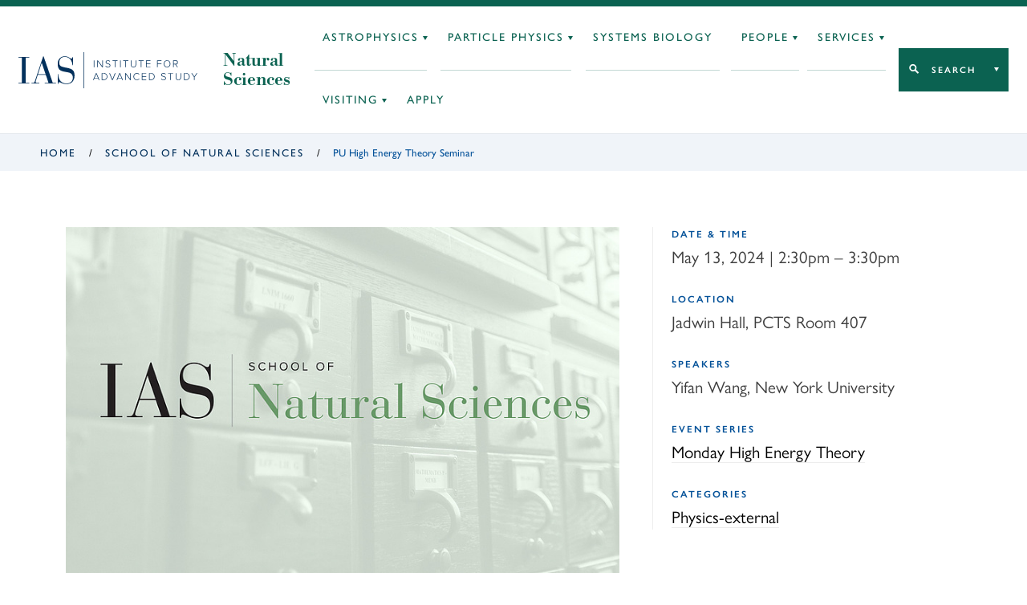

--- FILE ---
content_type: text/html; charset=UTF-8
request_url: https://www.ias.edu/sns/events/pu-high-energy-theory-seminar-56
body_size: 10504
content:
<!DOCTYPE html>
<html lang="en" dir="ltr" prefix="og: https://ogp.me/ns#">
  <head>
    <meta charset="utf-8" />
<script async src="https://www.googletagmanager.com/gtag/js?id=G-3025FDQRKE"></script>
<script>window.dataLayer = window.dataLayer || [];function gtag(){dataLayer.push(arguments)};gtag("js", new Date());gtag("set", "developer_id.dMDhkMT", true);gtag("config", "G-3025FDQRKE", {"groups":"default","page_placeholder":"PLACEHOLDER_page_location","allow_ad_personalization_signals":false});gtag("config", "UA-34643600-1", {"groups":"default","anonymize_ip":true,"page_placeholder":"PLACEHOLDER_page_path","allow_ad_personalization_signals":false});</script>
<meta name="description" content="Abstract: We study the operator algebra of extended conformal defects in more than two spacetime dimensions. Such algebra structure encodes the combined effect of multiple impurities on physical observables at long distances as well as the interactions among the impurities. These features are formalized by a fusion product which we define for a pair of defects, after isolating divergences that capture the effective potential between the defects, which generalizes the usual Casimir energy." />
<link rel="canonical" href="https://www.ias.edu/sns/events/pu-high-energy-theory-seminar-56" />
<link rel="shortlink" href="https://www.ias.edu/node/273591" />
<meta property="og:site_name" content="Institute for Advanced Study" />
<meta property="og:type" content="article" />
<meta property="og:url" content="https://www.ias.edu/sns/events/pu-high-energy-theory-seminar-56" />
<meta property="og:title" content="PU High Energy Theory Seminar" />
<meta property="og:description" content="Abstract: We study the operator algebra of extended conformal defects in more than two spacetime dimensions. Such algebra structure encodes the combined effect of multiple impurities on physical observables at long distances as well as the interactions among the impurities. These features are formalized by a fusion product which we define for a pair of defects, after isolating divergences that capture the effective potential between the defects, which generalizes the usual Casimir energy." />
<meta property="og:image" content="https://www.ias.edu/sites/default/files/2019-09/sns_default.jpg" />
<meta property="og:updated_time" content="2024-05-09T09:27:59-0400" />
<meta property="article:section" content="Events" />
<meta property="article:published_time" content="2023-07-28T15:45:03-0400" />
<meta property="article:modified_time" content="2024-05-09T09:27:59-0400" />
<meta name="twitter:card" content="summary_large_image" />
<meta name="twitter:site" content="@the_IAS" />
<meta name="twitter:description" content="Abstract: We study the operator algebra of extended conformal defects in more than two spacetime dimensions. Such algebra structure encodes the combined effect of multiple impurities on physical observables at long distances as well as the interactions among the impurities. These features are formalized by a fusion product which we define for a pair of defects, after isolating divergences that capture the effective potential between the defects, which generalizes the usual Casimir energy." />
<meta name="twitter:title" content="PU High Energy Theory Seminar" />
<meta name="Generator" content="Drupal 10 (https://www.drupal.org)" />
<meta name="MobileOptimized" content="width" />
<meta name="HandheldFriendly" content="true" />
<meta name="viewport" content="width=device-width, initial-scale=1.0" />

    <title>PU High Energy Theory Seminar | Events | Institute for Advanced Study</title>
          <style>
        body {
          --nav-color: #0B6251;
          --nav-color-dark: #084b3e;
          --nav-color-light: #e0ebe9;
          --nav-color-text: #0B6251;
          --nav-color-bg: #0B6251;
          --nav-color-active: #0B6251;
          --search-color: #0B6251;
          --search-color-light: #e0ebe9;
          --search-color-hover: #084b3e;
          --subnav-color: #084b3e;
          --subnav-color-light: #e0ebe9;
        }
      </style>
        <!-- inject:html -->
    <link rel="shortcut icon" href="/themes/custom/veblen/images/favicons/favicon.ico">
<link rel="icon" type="image/png" sizes="16x16" href="/themes/custom/veblen/images/favicons/favicon-16x16.png">
<link rel="icon" type="image/png" sizes="32x32" href="/themes/custom/veblen/images/favicons/favicon-32x32.png">
<meta name="theme-color" content="#fff">
<link rel="apple-touch-icon" sizes="57x57" href="/themes/custom/veblen/images/favicons/apple-touch-icon-57x57.png">
<link rel="apple-touch-icon" sizes="60x60" href="/themes/custom/veblen/images/favicons/apple-touch-icon-60x60.png">
<link rel="apple-touch-icon" sizes="72x72" href="/themes/custom/veblen/images/favicons/apple-touch-icon-72x72.png">
<link rel="apple-touch-icon" sizes="76x76" href="/themes/custom/veblen/images/favicons/apple-touch-icon-76x76.png">
<link rel="apple-touch-icon" sizes="114x114" href="/themes/custom/veblen/images/favicons/apple-touch-icon-114x114.png">
<link rel="apple-touch-icon" sizes="120x120" href="/themes/custom/veblen/images/favicons/apple-touch-icon-120x120.png">
<link rel="apple-touch-icon" sizes="144x144" href="/themes/custom/veblen/images/favicons/apple-touch-icon-144x144.png">
<link rel="apple-touch-icon" sizes="152x152" href="/themes/custom/veblen/images/favicons/apple-touch-icon-152x152.png">
<link rel="apple-touch-icon" sizes="167x167" href="/themes/custom/veblen/images/favicons/apple-touch-icon-167x167.png">
<link rel="apple-touch-icon" sizes="180x180" href="/themes/custom/veblen/images/favicons/apple-touch-icon-180x180.png">
<link rel="apple-touch-icon" sizes="1024x1024" href="/themes/custom/veblen/images/favicons/apple-touch-icon-1024x1024.png">
<link rel="icon" type="image/png" sizes="228x228" href="/themes/custom/veblen/images/favicons/coast-228x228.png">
<meta name="msapplication-TileColor" content="#fff">
<meta name="msapplication-TileImage" content="/themes/custom/veblen/images/favicons/mstile-144x144.png">
<meta name="msapplication-config" content="/themes/custom/veblen/images/favicons/browserconfig.xml">
    <!-- endinject -->
    <link rel="stylesheet" media="all" href="/sites/default/files/css/css_YxneaFPIZHOTeB-QBrn-lDAqvaGHis3yWqvq9cBX4Q8.css?delta=0&amp;language=en&amp;theme=veblen&amp;include=eJwlykEKwCAMBMAPWfKmKIsUVgOuCOnre_A2h2l0Ka26UNr1gOQdKi0WbMYazvdDUWpj3HpQiWmdUZ2PdhL6AVG2HSU" />
<link rel="stylesheet" media="all" href="/sites/default/files/css/css_BGy2LyVTT7prli0by6HLULnuUjEQJSh5dtv3VcMYljQ.css?delta=1&amp;language=en&amp;theme=veblen&amp;include=eJwlykEKwCAMBMAPWfKmKIsUVgOuCOnre_A2h2l0Ka26UNr1gOQdKi0WbMYazvdDUWpj3HpQiWmdUZ2PdhL6AVG2HSU" />
<link rel="stylesheet" media="all" href="https://use.typekit.net/chc8gdc.css" />
<link rel="stylesheet" media="all" href="/sites/default/files/css/css_OSnCKmKGZrUn9HGYQNN4F295dZjw1fVMtQHIgjzLXcs.css?delta=3&amp;language=en&amp;theme=veblen&amp;include=eJwlykEKwCAMBMAPWfKmKIsUVgOuCOnre_A2h2l0Ka26UNr1gOQdKi0WbMYazvdDUWpj3HpQiWmdUZ2PdhL6AVG2HSU" />

    
  </head>
  <body class="not-logged-in sns-events-pu-high-energy-theory-seminar-56 layout-no-sidebars group-context group-context--natural-sciences">
        <a href="#main-content" class="visually-hidden focusable skip-link">
      Skip to main content
    </a>
    
      <div class="dialog-off-canvas-main-canvas" data-off-canvas-main-canvas>
    
<div class="layout__container">

  <header id="#header" class="layout__header header">
    <span class="navigation__mobile-bg"></span>

    

  <div class="region region__logo-mobile">
    





  <div id="block-sitebranding" class="block-sitebranding block block-system block-system-branding-block">

  
    

            <a href="/" title="Home" rel="home">
      <svg id="logo-acronym" xmlns="http://www.w3.org/2000/svg" viewBox="0 0 104.35 51.67">
        <polygon
          points="6.39 2.25 0 2.25 0 1.12 19.94 1.12 19.94 2.25 13.55 2.25 13.55 49.43 19.94 49.43 19.94 50.55 0 50.55 0 49.43 6.39 49.43 6.39 2.25" />
        <path
          d="M50.84,34.54h-15l-2.88,8.85a15.24,15.24,0,0,0-1,4.28c0,1,.84,1.76,3.09,1.76h3.65v1.12H24.17V49.43h2.24c2.18,0,3.09-.21,4.43-4.15L45.93,0h.77L63.76,49.43h5.83v1.12H49V49.43H55.9ZM43.26,12.15h-.14L36.24,33.42H50.49Z" />
        <path
          d="M72.9,33.21H74C74,45,81,50.55,89.4,50.55,96.14,50.55,101,46.27,101,40c0-7.3-3.79-9.48-11.86-10.74-11-1.76-16.22-3.58-16.22-15.38C72.9,5.83,78.17,0,86,0c7.23,0,10,4.28,12.36,4.28,1.61,0,1.82-1.75,2-2.67h1.13V16.36h-1.13c-.63-8-5-15.24-14.39-15.24-6,0-10.18,3.94-10.18,10.39s2.39,7.73,14,9.84c10.25,1.82,14.46,5.12,14.46,14.25s-5,16.07-15.23,16.07c-7,0-10.74-3.65-13.34-3.65C74.1,48,74,49.78,74,51H72.9Z" />
      </svg>
      <svg id="logo-bar" xmlns="http://www.w3.org/2000/svg" viewBox="0 0 1.1 66.9">
        <rect width="1.1" height="66.9" />
      </svg>
      <svg id="logo-name" xmlns="http://www.w3.org/2000/svg" viewBox="0 0 195.37 37.17">
        <rect x="1.31" y="0.21" width="1.1" height="12.86" />
        <polygon
          points="17.16 13.07 9.06 2.02 9.06 13.07 7.96 13.07 7.96 0.21 9.08 0.21 17.14 11.11 17.14 0.21 18.24 0.21 18.24 13.07 17.16 13.07" />
        <path
          d="M23.13,11.26l.72-.83a5.3,5.3,0,0,0,4,1.87c2.62,0,3.37-1.46,3.37-2.56,0-3.78-7.71-1.82-7.71-6.31,0-2.1,1.89-3.43,4.22-3.43a5.51,5.51,0,0,1,4.36,1.81l-.73.81A4.62,4.62,0,0,0,27.7,1c-1.71,0-3,1-3,2.38,0,3.29,7.72,1.48,7.72,6.28,0,1.66-1.1,3.65-4.57,3.65a6,6,0,0,1-4.71-2.05" />
        <polygon points="40.68 13.07 40.68 1.21 36.47 1.21 36.47 0.21 46 0.21 46 1.21 41.79 1.21 41.79 13.07 40.68 13.07" />
        <rect x="50.68" y="0.21" width="1.1" height="12.86" />
        <polygon
          points="60.67 13.07 60.67 1.21 56.46 1.21 56.46 0.21 65.99 0.21 65.99 1.21 61.79 1.21 61.79 13.07 60.67 13.07" />
        <path
          d="M70.67,8.14V.21h1.12V8.12c0,2.6,1.37,4.18,3.89,4.18s3.9-1.58,3.9-4.18V.21H80.7V8.14c0,3.18-1.7,5.17-5,5.17s-5-2-5-5.17" />
        <polygon
          points="89.39 13.07 89.39 1.21 85.19 1.21 85.19 0.21 94.72 0.21 94.72 1.21 90.51 1.21 90.51 13.07 89.39 13.07" />
        <polygon
          points="99.32 13.07 99.32 0.21 107.48 0.21 107.48 1.21 100.42 1.21 100.42 5.98 107.34 5.98 107.34 6.98 100.42 6.98 100.42 12.07 107.48 12.07 107.48 13.07 99.32 13.07" />
        <polygon
          points="120 13.07 120 0.21 128.16 0.21 128.16 1.21 121.1 1.21 121.1 5.98 128.03 5.98 128.03 6.98 121.1 6.98 121.1 13.07 120 13.07" />
        <path
          d="M132.38,6.65c0-3.76,2.47-6.65,6.25-6.65s6.25,2.89,6.25,6.65-2.49,6.66-6.25,6.66-6.25-2.9-6.25-6.66m11.34,0c0-3.26-2-5.65-5.09-5.65s-5.09,2.39-5.09,5.65,2,5.65,5.09,5.65,5.09-2.41,5.09-5.65" />
        <path
          d="M157.54,13.07l-3.61-5.32H151.1v5.32H150V.21h4.8A3.65,3.65,0,0,1,158.72,4a3.53,3.53,0,0,1-3.57,3.7l3.72,5.4Zm0-9.1a2.66,2.66,0,0,0-2.85-2.76H151.1V6.75h3.61A2.68,2.68,0,0,0,157.56,4" />
        <path d="M10.62,36.94,9.35,33.78H2.54L1.27,36.94H0L5.26,24.08H6.63L11.9,36.94ZM6,25.25l-3,7.53H9Z" />
        <path
          d="M16.19,36.94V24.08H20.3a6.24,6.24,0,0,1,6.5,6.44,6.21,6.21,0,0,1-6.5,6.42Zm9.45-6.42a5.11,5.11,0,0,0-5.34-5.44h-3V35.94h3a5.11,5.11,0,0,0,5.34-5.42" />
        <polygon points="35.51 36.94 30.25 24.08 31.52 24.08 36.21 35.71 40.87 24.08 42.15 24.08 36.88 36.94 35.51 36.94" />
        <path d="M54.65,36.94l-1.27-3.16H46.57L45.3,36.94H44l5.26-12.86h1.37l5.27,12.86ZM50,25.25l-3.05,7.53H53Z" />
        <polygon
          points="69.42 36.94 61.32 25.89 61.32 36.94 60.22 36.94 60.22 24.08 61.34 24.08 69.4 34.98 69.4 24.08 70.5 24.08 70.5 36.94 69.42 36.94" />
        <path
          d="M75.63,30.52a6.39,6.39,0,0,1,6.52-6.65,5.76,5.76,0,0,1,4.68,2.27l-.93.6a4.64,4.64,0,0,0-3.75-1.87,5.34,5.34,0,0,0-5.37,5.65,5.36,5.36,0,0,0,5.37,5.65A4.64,4.64,0,0,0,85.9,34.3l.95.58a5.82,5.82,0,0,1-4.7,2.29,6.39,6.39,0,0,1-6.52-6.65" />
        <polygon
          points="91.45 36.94 91.45 24.08 99.61 24.08 99.61 25.08 92.55 25.08 92.55 29.84 99.48 29.84 99.48 30.85 92.55 30.85 92.55 35.94 99.61 35.94 99.61 36.94 91.45 36.94" />
        <path
          d="M104.74,36.94V24.08h4.1a6.24,6.24,0,0,1,6.5,6.44,6.2,6.2,0,0,1-6.5,6.42Zm9.45-6.42a5.12,5.12,0,0,0-5.35-5.44h-3V35.94h3a5.11,5.11,0,0,0,5.35-5.42" />
        <path
          d="M127.17,35.13l.72-.83a5.3,5.3,0,0,0,4,1.87c2.62,0,3.37-1.47,3.37-2.56,0-3.79-7.71-1.82-7.71-6.31,0-2.1,1.89-3.43,4.22-3.43a5.51,5.51,0,0,1,4.36,1.81l-.73.81a4.61,4.61,0,0,0-3.68-1.62c-1.72,0-3,1-3,2.37,0,3.3,7.71,1.49,7.71,6.29,0,1.66-1.1,3.64-4.57,3.64a6,6,0,0,1-4.71-2" />
        <polygon
          points="144.72 36.94 144.72 25.08 140.52 25.08 140.52 24.08 150.04 24.08 150.04 25.08 145.84 25.08 145.84 36.94 144.72 36.94" />
        <path
          d="M154.73,32V24.08h1.11V32c0,2.61,1.37,4.19,3.9,4.19s3.9-1.58,3.9-4.19v-7.9h1.11V32c0,3.19-1.69,5.17-5,5.17s-5-2-5-5.17" />
        <path
          d="M170.36,36.94V24.08h4.11a6.24,6.24,0,0,1,6.5,6.44,6.21,6.21,0,0,1-6.5,6.42Zm9.45-6.42a5.11,5.11,0,0,0-5.34-5.44h-3V35.94h3a5.11,5.11,0,0,0,5.34-5.42" />
        <polygon
          points="189.14 36.94 189.14 31.45 184.03 24.08 185.36 24.08 189.7 30.41 194.03 24.08 195.37 24.08 190.25 31.45 190.25 36.94 189.14 36.94" />
      </svg>    
    </a>
    
  </div>






  <div id="block-groupname-2" class="block-groupname_2 block block-ias-group block-ias-group-group-name">

  
    

            <div class="group-name"><div class="group-name__title"><a href="/sns">Natural Sciences</a></div></div>

      
  </div>

  </div>


    <span class="hidden" id="mobileToggleLabel">Toggle navigation menu</span>
    <button class="navigation__toggle" id="mobileToggle" aria-expanded="false" aria-labelledby="mobileToggleLabel">
      <span class="menu-btn"></span>
    </button>

    <div class="navigation" id="nav">
      <div class="navigation__top">
        
        
      </div>
      <div class="navigation__bottom">
        

  <div class="region region__logo">
    





  <div id="block-veblen-branding" class="block-veblen_branding block block-system block-system-branding-block">

  
    

            <a href="/" title="Home" rel="home">
      <svg id="logo-acronym" xmlns="http://www.w3.org/2000/svg" viewBox="0 0 104.35 51.67">
        <polygon
          points="6.39 2.25 0 2.25 0 1.12 19.94 1.12 19.94 2.25 13.55 2.25 13.55 49.43 19.94 49.43 19.94 50.55 0 50.55 0 49.43 6.39 49.43 6.39 2.25" />
        <path
          d="M50.84,34.54h-15l-2.88,8.85a15.24,15.24,0,0,0-1,4.28c0,1,.84,1.76,3.09,1.76h3.65v1.12H24.17V49.43h2.24c2.18,0,3.09-.21,4.43-4.15L45.93,0h.77L63.76,49.43h5.83v1.12H49V49.43H55.9ZM43.26,12.15h-.14L36.24,33.42H50.49Z" />
        <path
          d="M72.9,33.21H74C74,45,81,50.55,89.4,50.55,96.14,50.55,101,46.27,101,40c0-7.3-3.79-9.48-11.86-10.74-11-1.76-16.22-3.58-16.22-15.38C72.9,5.83,78.17,0,86,0c7.23,0,10,4.28,12.36,4.28,1.61,0,1.82-1.75,2-2.67h1.13V16.36h-1.13c-.63-8-5-15.24-14.39-15.24-6,0-10.18,3.94-10.18,10.39s2.39,7.73,14,9.84c10.25,1.82,14.46,5.12,14.46,14.25s-5,16.07-15.23,16.07c-7,0-10.74-3.65-13.34-3.65C74.1,48,74,49.78,74,51H72.9Z" />
      </svg>
      <svg id="logo-bar" xmlns="http://www.w3.org/2000/svg" viewBox="0 0 1.1 66.9">
        <rect width="1.1" height="66.9" />
      </svg>
      <svg id="logo-name" xmlns="http://www.w3.org/2000/svg" viewBox="0 0 195.37 37.17">
        <rect x="1.31" y="0.21" width="1.1" height="12.86" />
        <polygon
          points="17.16 13.07 9.06 2.02 9.06 13.07 7.96 13.07 7.96 0.21 9.08 0.21 17.14 11.11 17.14 0.21 18.24 0.21 18.24 13.07 17.16 13.07" />
        <path
          d="M23.13,11.26l.72-.83a5.3,5.3,0,0,0,4,1.87c2.62,0,3.37-1.46,3.37-2.56,0-3.78-7.71-1.82-7.71-6.31,0-2.1,1.89-3.43,4.22-3.43a5.51,5.51,0,0,1,4.36,1.81l-.73.81A4.62,4.62,0,0,0,27.7,1c-1.71,0-3,1-3,2.38,0,3.29,7.72,1.48,7.72,6.28,0,1.66-1.1,3.65-4.57,3.65a6,6,0,0,1-4.71-2.05" />
        <polygon points="40.68 13.07 40.68 1.21 36.47 1.21 36.47 0.21 46 0.21 46 1.21 41.79 1.21 41.79 13.07 40.68 13.07" />
        <rect x="50.68" y="0.21" width="1.1" height="12.86" />
        <polygon
          points="60.67 13.07 60.67 1.21 56.46 1.21 56.46 0.21 65.99 0.21 65.99 1.21 61.79 1.21 61.79 13.07 60.67 13.07" />
        <path
          d="M70.67,8.14V.21h1.12V8.12c0,2.6,1.37,4.18,3.89,4.18s3.9-1.58,3.9-4.18V.21H80.7V8.14c0,3.18-1.7,5.17-5,5.17s-5-2-5-5.17" />
        <polygon
          points="89.39 13.07 89.39 1.21 85.19 1.21 85.19 0.21 94.72 0.21 94.72 1.21 90.51 1.21 90.51 13.07 89.39 13.07" />
        <polygon
          points="99.32 13.07 99.32 0.21 107.48 0.21 107.48 1.21 100.42 1.21 100.42 5.98 107.34 5.98 107.34 6.98 100.42 6.98 100.42 12.07 107.48 12.07 107.48 13.07 99.32 13.07" />
        <polygon
          points="120 13.07 120 0.21 128.16 0.21 128.16 1.21 121.1 1.21 121.1 5.98 128.03 5.98 128.03 6.98 121.1 6.98 121.1 13.07 120 13.07" />
        <path
          d="M132.38,6.65c0-3.76,2.47-6.65,6.25-6.65s6.25,2.89,6.25,6.65-2.49,6.66-6.25,6.66-6.25-2.9-6.25-6.66m11.34,0c0-3.26-2-5.65-5.09-5.65s-5.09,2.39-5.09,5.65,2,5.65,5.09,5.65,5.09-2.41,5.09-5.65" />
        <path
          d="M157.54,13.07l-3.61-5.32H151.1v5.32H150V.21h4.8A3.65,3.65,0,0,1,158.72,4a3.53,3.53,0,0,1-3.57,3.7l3.72,5.4Zm0-9.1a2.66,2.66,0,0,0-2.85-2.76H151.1V6.75h3.61A2.68,2.68,0,0,0,157.56,4" />
        <path d="M10.62,36.94,9.35,33.78H2.54L1.27,36.94H0L5.26,24.08H6.63L11.9,36.94ZM6,25.25l-3,7.53H9Z" />
        <path
          d="M16.19,36.94V24.08H20.3a6.24,6.24,0,0,1,6.5,6.44,6.21,6.21,0,0,1-6.5,6.42Zm9.45-6.42a5.11,5.11,0,0,0-5.34-5.44h-3V35.94h3a5.11,5.11,0,0,0,5.34-5.42" />
        <polygon points="35.51 36.94 30.25 24.08 31.52 24.08 36.21 35.71 40.87 24.08 42.15 24.08 36.88 36.94 35.51 36.94" />
        <path d="M54.65,36.94l-1.27-3.16H46.57L45.3,36.94H44l5.26-12.86h1.37l5.27,12.86ZM50,25.25l-3.05,7.53H53Z" />
        <polygon
          points="69.42 36.94 61.32 25.89 61.32 36.94 60.22 36.94 60.22 24.08 61.34 24.08 69.4 34.98 69.4 24.08 70.5 24.08 70.5 36.94 69.42 36.94" />
        <path
          d="M75.63,30.52a6.39,6.39,0,0,1,6.52-6.65,5.76,5.76,0,0,1,4.68,2.27l-.93.6a4.64,4.64,0,0,0-3.75-1.87,5.34,5.34,0,0,0-5.37,5.65,5.36,5.36,0,0,0,5.37,5.65A4.64,4.64,0,0,0,85.9,34.3l.95.58a5.82,5.82,0,0,1-4.7,2.29,6.39,6.39,0,0,1-6.52-6.65" />
        <polygon
          points="91.45 36.94 91.45 24.08 99.61 24.08 99.61 25.08 92.55 25.08 92.55 29.84 99.48 29.84 99.48 30.85 92.55 30.85 92.55 35.94 99.61 35.94 99.61 36.94 91.45 36.94" />
        <path
          d="M104.74,36.94V24.08h4.1a6.24,6.24,0,0,1,6.5,6.44,6.2,6.2,0,0,1-6.5,6.42Zm9.45-6.42a5.12,5.12,0,0,0-5.35-5.44h-3V35.94h3a5.11,5.11,0,0,0,5.35-5.42" />
        <path
          d="M127.17,35.13l.72-.83a5.3,5.3,0,0,0,4,1.87c2.62,0,3.37-1.47,3.37-2.56,0-3.79-7.71-1.82-7.71-6.31,0-2.1,1.89-3.43,4.22-3.43a5.51,5.51,0,0,1,4.36,1.81l-.73.81a4.61,4.61,0,0,0-3.68-1.62c-1.72,0-3,1-3,2.37,0,3.3,7.71,1.49,7.71,6.29,0,1.66-1.1,3.64-4.57,3.64a6,6,0,0,1-4.71-2" />
        <polygon
          points="144.72 36.94 144.72 25.08 140.52 25.08 140.52 24.08 150.04 24.08 150.04 25.08 145.84 25.08 145.84 36.94 144.72 36.94" />
        <path
          d="M154.73,32V24.08h1.11V32c0,2.61,1.37,4.19,3.9,4.19s3.9-1.58,3.9-4.19v-7.9h1.11V32c0,3.19-1.69,5.17-5,5.17s-5-2-5-5.17" />
        <path
          d="M170.36,36.94V24.08h4.11a6.24,6.24,0,0,1,6.5,6.44,6.21,6.21,0,0,1-6.5,6.42Zm9.45-6.42a5.11,5.11,0,0,0-5.34-5.44h-3V35.94h3a5.11,5.11,0,0,0,5.34-5.42" />
        <polygon
          points="189.14 36.94 189.14 31.45 184.03 24.08 185.36 24.08 189.7 30.41 194.03 24.08 195.37 24.08 190.25 31.45 190.25 36.94 189.14 36.94" />
      </svg>    
    </a>
    
  </div>






  <div id="block-groupname" class="block-groupname block block-ias-group block-ias-group-group-name">

  
    

            <div class="group-name"><div class="group-name__title"><a href="/sns">Natural Sciences</a></div></div>

      
  </div>

  </div>

        

  <div class="region region__header">
    

<nav aria-labelledby="block-groupnav-label" id="block-groupnav" class="block-groupnav group-nav block">
            
  <h2 id="block-groupnav-label" class="visually-hidden">
      Group Nav
    </h2>
  

        


      <ul data-region="header" class="menu menu-header menu-natural-sciences">
          <li class="menu__item menu-header__item menu-natural-sciences__item has-children">
        <a href="/sns/astrophysics" data-drupal-link-system-path="node/48086">Astrophysics</a>
                            <span class="hidden" id=menu-natural-sciences--submenu-astrophysics>Toggle Astrophysics submenu</span>
          <button class="menu__item-toggle" aria-expanded="false" aria-labelledby=menu-natural-sciences--submenu-astrophysics></button>
                                <ul data-region="header" class="menu menu-header menu-natural-sciences submenu submenu-header submenu-natural-sciences">
          <li class="submenu__item submenu-header__item submenu-natural-sciences__item">
        <a href="https://www.ias.edu/sns/astrophysics-people">People</a>
                      </li>
          <li class="submenu__item submenu-header__item submenu-natural-sciences__item">
        <a href="https://www.ias.edu/sns/astrophysics-events">Events</a>
                      </li>
          <li class="submenu__item submenu-header__item submenu-natural-sciences__item">
        <a href="https://www.ias.edu/sns/astrophysics-resources">Resources</a>
                      </li>
        </ul>
  
              </li>
          <li class="menu__item menu-header__item menu-natural-sciences__item has-children">
        <a href="https://www.ias.edu/sns/physics-home-page">Particle Physics</a>
                            <span class="hidden" id=menu-natural-sciences--submenu-particle-physics>Toggle Particle Physics submenu</span>
          <button class="menu__item-toggle" aria-expanded="false" aria-labelledby=menu-natural-sciences--submenu-particle-physics></button>
                                <ul data-region="header" class="menu menu-header menu-natural-sciences submenu submenu-header submenu-natural-sciences">
          <li class="submenu__item submenu-header__item submenu-natural-sciences__item">
        <a href="https://www.ias.edu/sns/physics-people">People</a>
                      </li>
          <li class="submenu__item submenu-header__item submenu-natural-sciences__item">
        <a href="https://www.ias.edu/sns/physics-events">Events</a>
                      </li>
          <li class="submenu__item submenu-header__item submenu-natural-sciences__item">
        <a href="https://www.ias.edu/sns/physics-resources">Resources</a>
                      </li>
          <li class="submenu__item submenu-header__item submenu-natural-sciences__item">
        <a href="https://www.ias.edu/pitp">Prospects in Theoretical Physics</a>
                      </li>
        </ul>
  
              </li>
          <li class="menu__item menu-header__item menu-natural-sciences__item">
        <a href="/sns/csb" data-drupal-link-system-path="node/48136">Systems Biology</a>
                      </li>
          <li class="menu__item menu-header__item menu-natural-sciences__item has-children">
        <a href="/sns/people" data-drupal-link-system-path="node/48371">People</a>
                            <span class="hidden" id=menu-natural-sciences--submenu-people>Toggle People submenu</span>
          <button class="menu__item-toggle" aria-expanded="false" aria-labelledby=menu-natural-sciences--submenu-people></button>
                                <ul data-region="header" class="menu menu-header menu-natural-sciences submenu submenu-header submenu-natural-sciences">
          <li class="submenu__item submenu-header__item submenu-natural-sciences__item">
        <a href="/sns/people/faculty" data-drupal-link-system-path="node/214011">Faculty</a>
                      </li>
          <li class="submenu__item submenu-header__item submenu-natural-sciences__item">
        <a href="/sns/people/directory" data-drupal-link-system-path="node/213986">Directory</a>
                      </li>
          <li class="submenu__item submenu-header__item submenu-natural-sciences__item">
        <a href="/sns/people/members" data-drupal-link-system-path="node/214006">Members</a>
                      </li>
          <li class="submenu__item submenu-header__item submenu-natural-sciences__item">
        <a href="/sns/staff" data-drupal-link-system-path="node/48111">Staff</a>
                      </li>
          <li class="submenu__item submenu-header__item submenu-natural-sciences__item">
        <a href="/sns/people/visitors" data-drupal-link-system-path="node/213991">Visitors</a>
                      </li>
          <li class="submenu__item submenu-header__item submenu-natural-sciences__item">
        <a href="https://www.ias.edu/sns/grad-students">Visiting Graduate Students</a>
                      </li>
          <li class="submenu__item submenu-header__item submenu-natural-sciences__item">
        <a href="/sns/people/previous-scholars" data-drupal-link-system-path="node/214016">Previous Scholars</a>
                      </li>
        </ul>
  
              </li>
          <li class="menu__item menu-header__item menu-natural-sciences__item has-children">
        <a href="/sns/services" data-drupal-link-system-path="node/48081">Services</a>
                            <span class="hidden" id=menu-natural-sciences--submenu-services>Toggle Services submenu</span>
          <button class="menu__item-toggle" aria-expanded="false" aria-labelledby=menu-natural-sciences--submenu-services></button>
                                <ul data-region="header" class="menu menu-header menu-natural-sciences submenu submenu-header submenu-natural-sciences">
          <li class="submenu__item submenu-header__item submenu-natural-sciences__item">
        <a href="/sns/computing" data-drupal-link-system-path="node/48181">Computing</a>
                      </li>
          <li class="submenu__item submenu-header__item submenu-natural-sciences__item">
        <a href="/library" data-drupal-link-system-path="node/63181">Library Services</a>
                      </li>
          <li class="submenu__item submenu-header__item submenu-natural-sciences__item">
        <a href="https://mail.ias.edu/">Webmail</a>
                      </li>
          <li class="submenu__item submenu-header__item submenu-natural-sciences__item">
        <a href="https://www.ias.edu/sns/member-resources">FAQ for Members (IAS account required)</a>
                      </li>
        </ul>
  
              </li>
          <li class="menu__item menu-header__item menu-natural-sciences__item has-children">
        <a href="/sns/visiting" data-drupal-link-system-path="node/48236">Visiting</a>
                            <span class="hidden" id=menu-natural-sciences--submenu-visiting>Toggle Visiting submenu</span>
          <button class="menu__item-toggle" aria-expanded="false" aria-labelledby=menu-natural-sciences--submenu-visiting></button>
                                <ul data-region="header" class="menu menu-header menu-natural-sciences submenu submenu-header submenu-natural-sciences">
          <li class="submenu__item submenu-header__item submenu-natural-sciences__item">
        <a href="/sns/sns-visitor-faq" data-drupal-link-system-path="node/255301">FAQ for Visitors</a>
                      </li>
        </ul>
  
              </li>
          <li class="menu__item menu-header__item menu-natural-sciences__item">
        <a href="/sns/apply" data-drupal-link-system-path="node/48106">Apply</a>
                      </li>
        </ul>
  


  </nav>


<nav aria-labelledby="block-takemeto-2-label" id="block-takemeto-2" class="block-takemeto_2 block-takemeto block">
      
  <h2 class="block-takemeto__label" id="block-takemeto-2-label">
    <button class="jump-toggle">
    Search
  </button>
  </h2>
  

      <div class="block-takemeto__inner">
    <form action="/search/site" method="get" role="search" aria-label="Site Sections">
      <label>
        <span class="visually-hidden">Begin typing to search for a section of this site.</span>
        <input type="text" name="search" value="" placeholder="Search...">
      </label>
      <button class="search form-submit">Search</button>
    </form>
    



      <ul data-region="header" class="menu menu-jump" role="menu">
          <li class="menu__item menu-jump__item" role="menuitem">
                  <a href="/campus-resources" data-drupal-link-system-path="node/211236">Campus Resources</a>
              </li>
          <li class="menu__item menu-jump__item" role="menuitem">
                  <a href="/library" data-drupal-link-system-path="node/63181">Library</a>
              </li>
          <li class="menu__item menu-jump__item" role="menuitem">
                  <a href="/dining" data-drupal-link-system-path="node/56">Dining</a>
              </li>
        </ul>
  


  </div>
</nav>

  </div>

        
      </div>
    </div>

    <span class="navigation__overlay" id="mobileOverlay"></span>

  </header>

  

  

  <div class="region region__breadcrumb">
    





  <div id="block-veblen-breadcrumbs" class="block-veblen_breadcrumbs block block-system block-system-breadcrumb-block">

  
    

              <nav class="breadcrumb" aria-labelledby="system-breadcrumb">
    <h2 id="system-breadcrumb" class="visually-hidden">Breadcrumb</h2>
    <ol>
          <li>
                  <a href="/">Home</a>
              </li>
          <li>
                  <a href="/sns">School of Natural Sciences</a>
              </li>
          <li>
                  PU High Energy Theory Seminar
              </li>
        </ol>
  </nav>

      
  </div>

  </div>


  

  <div class="region region__highlighted">
    <div data-drupal-messages-fallback class="hidden"></div>

  </div>


  



  <main  class="layout__main clearfix page-layout page-layout--one-column">
    <div class="page-layout__inner">
      <a id="main-content" tabindex="-1"></a>
      
      <div class="layout__content column--center">
              

  <div class="region region__content">
    





  <div id="block-veblen-content" class="block-veblen_content block block-system block-system-main-block">

  
    

            
<article class="node two-col node--type-event">
  <div class="two-col__top">
    <div class="two-col__first two-col__column">
            





    
<div class="field field--name-field-media field--type-entity-reference field--label-hidden">

  
        <div class="field__items">
  
            <div class="field__item"><figure class="media media--type-image media--view-mode-featured-two-column">
  
  
    
    





    
<div class="field field--name-field-media-image field--type-image field--label-hidden">

  
    
            <div class="field__item">    <picture>
                  <source srcset="/sites/default/files/styles/two_column_large/public/2019-09/sns_default.jpg?itok=C44TLXJn 1x" media="all and (min-width: 768px)" type="image/jpeg" width="768" height="480"/>
              <source srcset="/sites/default/files/styles/two_column_medium/public/2019-09/sns_default.jpg?itok=IEu1CLXj 1x" media="all and (min-width: 576px)" type="image/jpeg" width="690" height="431"/>
              <source srcset="/sites/default/files/styles/two_column_medium/public/2019-09/sns_default.jpg?itok=IEu1CLXj 1x" media="all and (max-width: 575px)" type="image/jpeg" width="690" height="431"/>
                  <img loading="eager" width="690" height="431" src="/sites/default/files/styles/two_column_medium/public/2019-09/sns_default.jpg?itok=IEu1CLXj" alt="School of Natural Sciences Event" />

  </picture>

</div>
      
    
</div>

          <figcaption>
        
      </figcaption>
    
    
  </figure>
</div>
      
      </div>
    
</div>

    <h1><span class="field field--name-title field--type-string field--label-hidden">PU High Energy Theory Seminar</span>
</h1>
  





    
<h2 class="field field--name-field-topic field--type-string field--label-hidden">

  
    
            <span class="field__item">Fusing Conformal Impurities in Higher Dimensions</span>
      
    
</h2>






    
<div class="field field--name-body field--type-text-with-summary field--label-hidden">

  
    
            <div class="field__item"><p><strong><u>Abstract</u>:</strong>&nbsp;<span>We study the operator algebra of extended conformal defects in more than two spacetime dimensions. Such algebra structure encodes the combined effect of multiple impurities on physical observables at long distances as well as the interactions among the impurities. These features are formalized by a fusion product which we define for a pair of defects, after isolating divergences that capture the effective potential between the defects, which generalizes the usual Casimir energy. We discuss general properties of the corresponding fusion algebra and contrast with the more familiar cases that involve topological defects. We also describe the relation to a different defect setup in the shape of a wedge. We provide explicit examples to illustrate these properties using line defects and interfaces in the Wilson-Fisher CFT and the Gross-Neveu(-Yukawa) CFT and determine the defect fusion data thereof.&nbsp;</span></p></div>
      
    
</div>

    </div>
    <div class="two-col__second two-col__column">
        





    
<div class="field field--name-field-date field--type-daterange field--label-above">

      <h2 class="field__label">
              Date &amp; Time
          </h2>
  
        <div class="field__items">
  
      <div class="event-date-container">
              <div class="field__item">May 13, 2024 | 2:30pm – 3:30pm</div>
                                  </div>
  
      </div>
    
</div>

      <div class="field location">
      <h3 class="field__label">Location</h3>
      Jadwin Hall, PCTS Room 407
    </div>
        <div class="field speaker">
      <h3 class="field__label">Speakers</h3>
      
      





    
<div class="field field--name-field-other-speaker field--type-entity-reference field--label-hidden">

  
        <div class="field__items">
  
            <div class="field__item">Yifan Wang, New York University</div>
      
      </div>
    
</div>

    </div>
    
  
  





    
<div class="field field--name-field-event-series field--type-entity-reference field--label-above">

      <h2 class="field__label">
              Event Series
          </h2>
  
    
            <div class="field__item"><a href="/event-series/monday-high-energy-theory" hreflang="en">Monday High Energy Theory</a></div>
      
    
</div>

  





    
<div class="field field--name-field-event-categories field--type-entity-reference field--label-above">

      <h2 class="field__label">
              Categories
          </h2>
  
        <div class="field__items">
  
            <div class="field__item"><a href="/calendar?other_cat%5B271%5D=271" hreflang="en">Physics-external</a></div>
      
      </div>
    
</div>

  
  
    </div>
  </div>
  <div class="two-col__bottom">
      





    
<div class="field field--name-field-tags field--type-entity-reference field--label-visually_hidden">

      <h2 class="field__label visually-hidden">
              Tags
          </h2>
  
        <div class="field__items">
  
            <div class="field__item"><a href="/natural-sciences/tags/physics" hreflang="en">Physics</a></div>
      
      </div>
    
</div>

  
  </div>
</article>

      
  </div>

  </div>

            </div>

          </div>

  </main>

          <footer id="#footer" class="layout__footer footer">
      

  <div class="region region__footer-top">
    

<nav aria-labelledby="block-veblen-footer-label" id="block-veblen-footer" class="block-veblen_footer block">
            
  <h2 id="block-veblen-footer-label" class="visually-hidden">
      Footer menu
    </h2>
  

        


      <ul data-region="footer_top" class="menu menu-footer-top menu-footer">
          <li class="menu__item menu-footer-top__item menu-footer__item">
                  <a href="/privacy" data-drupal-link-system-path="node/211036">Privacy</a>
              </li>
          <li class="menu__item menu-footer-top__item menu-footer__item">
                  <a href="/campus-resources/working-at-ias/human-resources/job-postings" data-drupal-link-system-path="node/209746">Careers</a>
              </li>
          <li class="menu__item menu-footer-top__item menu-footer__item">
                  <a href="/press" data-drupal-link-system-path="node/211536">Press Center</a>
              </li>
          <li class="menu__item menu-footer-top__item menu-footer__item">
                  <a href="/library" data-drupal-link-system-path="node/63181">Libraries &amp; Archives</a>
              </li>
          <li class="menu__item menu-footer-top__item menu-footer__item">
                  <a href="https://store.ias.edu">Store</a>
              </li>
          <li class="menu__item menu-footer-top__item menu-footer__item">
                  <a href="/contact-us" data-drupal-link-system-path="node/209321">Contact</a>
              </li>
        </ul>
  


  </nav>

  </div>

      <div class="footer__bottom">
        

  <div class="region region__footer-left">
    





  <div id="block-groupfooter" class="block-groupfooter block block-ias-group block-ias-group-group-footer">

  
    

            





    
<div class="clearfix text-formatted field field--name-field-footer-text field--type-text-long field--label-hidden">

  
    
            <div class="field__item"><p>School of Natural Sciences</p></div>
      
    
</div>






    
<div class="field field--name-field-address field--type-address field--label-hidden">

  
    
            <div class="field__item"><p class="address" translate="no">
          Institute for Advanced Study <br>
        1 Einstein Drive <br>
          Princeton, New Jersey
    <br>
      08540
        USA
  </p>
</div>
      
    
</div>






    
<div class="field field--name-field-phone field--type-string field--label-inline">

      <h2 class="field__label">
              Phone
          </h2>
  
    
            <div class="field__item"><a href="tel:6097348000">(609) 734-8000</a></div>
      
    
</div>






    
<div class="field field--name-field-email field--type-email field--label-inline">

      <h2 class="field__label">
              Email
          </h2>
  
    
            <div class="field__item"><a href="mailto:contactus@ias.edu">contactus@ias.edu</a></div>
      
    
</div>

      
  </div>

  </div>

        

  <div class="region region__footer-middle">
    





  <div id="block-footersupport" class="block-footersupport block block-block-content block-block-content4314500f-d395-491e-b4a6-5c5bb610e4da">

  
      <h2 class="block__title block-block-content__title block-block-content4314500f-d395-491e-b4a6-5c5bb610e4da__title">
              Support
          </h2>
    

            





    
        <div class="field field--name-body field--label-hidden">

  
    
            <div class="field__item"><p><em>Help our scientists and scholars continue their field-shaping work.</em></p>
<p><a class="button button--border-white" href="https://www.ias.edu/giving-ias"><span>Give Now</span></a></p></div>
      
    
</div>

  
      
  </div>

  </div>

        

  <div class="region region__footer-right">
    





  <div id="block-footerconnect" class="block-footerconnect block block-block-content block-block-content9489f7b8-ef97-40de-852a-0e0175ff23a5">

  
      <h2 class="block__title block-block-content__title block-block-content9489f7b8-ef97-40de-852a-0e0175ff23a5__title">
              Connect
          </h2>
    

            





    
        <div class="field field--name-body field--label-hidden">

  
    
            <div class="field__item"><p><a class="button button--border-white" href="/enews">eNews Signup</a></p></div>
      
    
</div>

  
      
  </div>






  <div id="block-veblen-socialmediaconnectlinks" class="block-veblen_socialmediaconnectlinks block block-ias-navigation block-ias-social-connect">

  
    

        <ul>
    <li>
      <a href="https://x.com/the_IAS" aria-label="Connect with IAS on X">
        <svg xmlns="http://www.w3.org/2000/svg" width="16" height="16" fill="currentColor" class="bi bi-twitter-x" viewBox="0 0 16 16">
          <path d="M12.6.75h2.454l-5.36 6.142L16 15.25h-4.937l-3.867-5.07-4.425 5.07H.316l5.733-6.57L0 .75h5.063l3.495 4.633L12.601.75Zm-.86 13.028h1.36L4.323 2.145H2.865z"/>
        </svg>
      </a>
    </li>
    <li>
      <a href="https://www.facebook.com/InstituteforAdvancedStudy" aria-label="Connect with IAS on Facebook">
        <svg xmlns="http://www.w3.org/2000/svg" width="16" height="16" fill="currentColor" class="bi bi-facebook" viewBox="0 0 16 16">
          <path d="M16 8.049c0-4.446-3.582-8.05-8-8.05C3.58 0-.002 3.603-.002 8.05c0 4.017 2.926 7.347 6.75 7.951v-5.625h-2.03V8.05H6.75V6.275c0-2.017 1.195-3.131 3.022-3.131.876 0 1.791.157 1.791.157v1.98h-1.009c-.993 0-1.303.621-1.303 1.258v1.51h2.218l-.354 2.326H9.25V16c3.824-.604 6.75-3.934 6.75-7.951"/>
        </svg>
      </a>
    </li>
    <li>
      <a href="https://www.youtube.com/user/videosfromIAS" aria-label="Connect with IAS on YouTube">
        <svg xmlns="http://www.w3.org/2000/svg" width="16" height="16" fill="currentColor" class="bi bi-youtube" viewBox="0 0 16 16">
          <path d="M8.051 1.999h.089c.822.003 4.987.033 6.11.335a2.01 2.01 0 0 1 1.415 1.42c.101.38.172.883.22 1.402l.01.104.022.26.008.104c.065.914.073 1.77.074 1.957v.075c-.001.194-.01 1.108-.082 2.06l-.008.105-.009.104c-.05.572-.124 1.14-.235 1.558a2.01 2.01 0 0 1-1.415 1.42c-1.16.312-5.569.334-6.18.335h-.142c-.309 0-1.587-.006-2.927-.052l-.17-.006-.087-.004-.171-.007-.171-.007c-1.11-.049-2.167-.128-2.654-.26a2.01 2.01 0 0 1-1.415-1.419c-.111-.417-.185-.986-.235-1.558L.09 9.82l-.008-.104A31 31 0 0 1 0 7.68v-.123c.002-.215.01-.958.064-1.778l.007-.103.003-.052.008-.104.022-.26.01-.104c.048-.519.119-1.023.22-1.402a2.01 2.01 0 0 1 1.415-1.42c.487-.13 1.544-.21 2.654-.26l.17-.007.172-.006.086-.003.171-.007A100 100 0 0 1 7.858 2zM6.4 5.209v4.818l4.157-2.408z"/>
        </svg>
      </a>
    </li>
    <li>
      <a href="https://instagram.com/instituteforadvancedstudy" aria-label="Connect with IAS on Instagram">
        <svg xmlns="http://www.w3.org/2000/svg" width="16" height="16" fill="currentColor" class="bi bi-instagram" viewBox="0 0 16 16">
          <path d="M8 0C5.829 0 5.556.01 4.703.048 3.85.088 3.269.222 2.76.42a3.9 3.9 0 0 0-1.417.923A3.9 3.9 0 0 0 .42 2.76C.222 3.268.087 3.85.048 4.7.01 5.555 0 5.827 0 8.001c0 2.172.01 2.444.048 3.297.04.852.174 1.433.372 1.942.205.526.478.972.923 1.417.444.445.89.719 1.416.923.51.198 1.09.333 1.942.372C5.555 15.99 5.827 16 8 16s2.444-.01 3.298-.048c.851-.04 1.434-.174 1.943-.372a3.9 3.9 0 0 0 1.416-.923c.445-.445.718-.891.923-1.417.197-.509.332-1.09.372-1.942C15.99 10.445 16 10.173 16 8s-.01-2.445-.048-3.299c-.04-.851-.175-1.433-.372-1.941a3.9 3.9 0 0 0-.923-1.417A3.9 3.9 0 0 0 13.24.42c-.51-.198-1.092-.333-1.943-.372C10.443.01 10.172 0 7.998 0zm-.717 1.442h.718c2.136 0 2.389.007 3.232.046.78.035 1.204.166 1.486.275.373.145.64.319.92.599s.453.546.598.92c.11.281.24.705.275 1.485.039.843.047 1.096.047 3.231s-.008 2.389-.047 3.232c-.035.78-.166 1.203-.275 1.485a2.5 2.5 0 0 1-.599.919c-.28.28-.546.453-.92.598-.28.11-.704.24-1.485.276-.843.038-1.096.047-3.232.047s-2.39-.009-3.233-.047c-.78-.036-1.203-.166-1.485-.276a2.5 2.5 0 0 1-.92-.598 2.5 2.5 0 0 1-.6-.92c-.109-.281-.24-.705-.275-1.485-.038-.843-.046-1.096-.046-3.233s.008-2.388.046-3.231c.036-.78.166-1.204.276-1.486.145-.373.319-.64.599-.92s.546-.453.92-.598c.282-.11.705-.24 1.485-.276.738-.034 1.024-.044 2.515-.045zm4.988 1.328a.96.96 0 1 0 0 1.92.96.96 0 0 0 0-1.92m-4.27 1.122a4.109 4.109 0 1 0 0 8.217 4.109 4.109 0 0 0 0-8.217m0 1.441a2.667 2.667 0 1 1 0 5.334 2.667 2.667 0 0 1 0-5.334"/>
        </svg>
      </a>
    </li>
    <li>
      <a href="https://www.linkedin.com/company/institute-for-advanced-study/" aria-label="Connect with IAS on LinkedIn">
        <svg xmlns="http://www.w3.org/2000/svg" width="16" height="16" fill="currentColor" class="bi bi-linkedin" viewBox="0 0 16 16">
          <path d="M0 1.146C0 .513.526 0 1.175 0h13.65C15.474 0 16 .513 16 1.146v13.708c0 .633-.526 1.146-1.175 1.146H1.175C.526 16 0 15.487 0 14.854zm4.943 12.248V6.169H2.542v7.225zm-1.2-8.212c.837 0 1.358-.554 1.358-1.248-.015-.709-.52-1.248-1.342-1.248S2.4 3.226 2.4 3.934c0 .694.521 1.248 1.327 1.248zm4.908 8.212V9.359c0-.216.016-.432.08-.586.173-.431.568-.878 1.232-.878.869 0 1.216.662 1.216 1.634v3.865h2.401V9.25c0-2.22-1.184-3.252-2.764-3.252-1.274 0-1.845.7-2.165 1.193v.025h-.016l.016-.025V6.169h-2.4c.03.678 0 7.225 0 7.225z"/>
        </svg>
      </a>
    </li>
  </ul>
  
  </div>

  </div>

      </div>
      <div class="footer__copyright">
        Copyright © 2026 Institute for Advanced Study
      </div>
    </footer>
  
</div>

  </div>

    
    <script type="application/json" data-drupal-selector="drupal-settings-json">{"path":{"baseUrl":"\/","pathPrefix":"","currentPath":"node\/273591","currentPathIsAdmin":false,"isFront":false,"currentLanguage":"en"},"pluralDelimiter":"\u0003","suppressDeprecationErrors":true,"google_analytics":{"account":"G-3025FDQRKE","trackOutbound":true,"trackMailto":true,"trackTel":true,"trackDownload":true,"trackDownloadExtensions":"7z|aac|arc|arj|asf|asx|avi|bin|csv|doc(x|m)?|dot(x|m)?|exe|flv|gif|gz|gzip|hqx|jar|jpe?g|js|mp(2|3|4|e?g)|mov(ie)?|msi|msp|pdf|phps|png|ppt(x|m)?|pot(x|m)?|pps(x|m)?|ppam|sld(x|m)?|thmx|qtm?|ra(m|r)?|sea|sit|tar|tgz|torrent|txt|wav|wma|wmv|wpd|xls(x|m|b)?|xlt(x|m)|xlam|xml|z|zip"},"mathjax":{"config_type":1,"config":{"tex2jax":{"inlineMath":[["$","$"],["\\(","\\)"]],"processEscapes":"true","ignoreClass":"layout__container","processClass":"tex2jax_process|field--name-field-topic"},"showProcessingMessages":"false","messageStyle":"none"}},"user":{"uid":0,"permissionsHash":"d31f6902098c76d63e4b94a42ab3ee41d2c78c936ddc5c81c0a34f60832a188e"}}</script>
<script src="/sites/default/files/js/js_KwvbQkdRuTrpvhj0UO7hknpNb3vXpaNVM8-586yUDTI.js?scope=footer&amp;delta=0&amp;language=en&amp;theme=veblen&amp;include=eJxdjEEOhDAMxD5E1CehaRN1C6GpSFgtv18ucOBoW3I1qyozOvSMVjzVl5g2xGfBL7nEMaavZJWewExhVHABY6d8RFi_KzcfipOgSowQv0NVy1DysrcRjw2sQptcwz97aDaq"></script>
<script src="https://cdnjs.cloudflare.com/ajax/libs/mathjax/2.7.0/MathJax.js?config=TeX-AMS-MML_HTMLorMML"></script>
<script src="/sites/default/files/js/js_Gb1Gj5gBWSsx28kMSPZHZKTeLmKlz3Uz_xsvcpPQ57w.js?scope=footer&amp;delta=2&amp;language=en&amp;theme=veblen&amp;include=eJxdjEEOhDAMxD5E1CehaRN1C6GpSFgtv18ucOBoW3I1qyozOvSMVjzVl5g2xGfBL7nEMaavZJWewExhVHABY6d8RFi_KzcfipOgSowQv0NVy1DysrcRjw2sQptcwz97aDaq"></script>
<script src="https://cdn.addevent.com/libs/atc/1.6.1/atc.min.js" async defer></script>
<script src="/sites/default/files/js/js_zZABnSGRTIn8a_hELLQcGRW337htcTrDGaqXqaFeDyI.js?scope=footer&amp;delta=4&amp;language=en&amp;theme=veblen&amp;include=eJxdjEEOhDAMxD5E1CehaRN1C6GpSFgtv18ucOBoW3I1qyozOvSMVjzVl5g2xGfBL7nEMaavZJWewExhVHABY6d8RFi_KzcfipOgSowQv0NVy1DysrcRjw2sQptcwz97aDaq"></script>

  </body>
</html>


--- FILE ---
content_type: text/javascript
request_url: https://www.ias.edu/sites/default/files/js/js_zZABnSGRTIn8a_hELLQcGRW337htcTrDGaqXqaFeDyI.js?scope=footer&delta=4&language=en&theme=veblen&include=eJxdjEEOhDAMxD5E1CehaRN1C6GpSFgtv18ucOBoW3I1qyozOvSMVjzVl5g2xGfBL7nEMaavZJWewExhVHABY6d8RFi_KzcfipOgSowQv0NVy1DysrcRjw2sQptcwz97aDaq
body_size: 1411
content:
/* @license GPL-2.0-or-later https://www.drupal.org/licensing/faq */
(function iasDisplayAllDates($,Drupal,once){Drupal.behaviors.iasDisplayAllDates={attach:function attach(context){const $dateField=$(".node--type-event.two-col .field--name-field-date",context);const $datesWrapper=$(".field__items",$dateField);const $dates=$(".field__item",$datesWrapper);if($dateField.length&&$dates.length>3)$(once('iasDisplayAllDates','.node--type-event.two-col .field--name-field-date',context)).each(function hideDates(){$datesWrapper.append(`<button class="js-date-expand button button--small">${Drupal.t("Display all dates")}</button>`);$dateField.find(".event-date-container:nth-child(n+4)").addClass("remove");$(".js-date-expand").on("click",function showDates(){$(this).parent().find(".remove").removeClass("remove");$(this).addClass("remove");});});}};})(jQuery,Drupal,once);;
(($,Drupal,once)=>{$.fn.slideFadeToggle=function slideFadeToggle(callback){return this.animate({opacity:"toggle",height:"toggle"},callback);};const breakpoints={mobile:576,tablet:768,desktop:1024,wide:1200};function breakpoint(bp){return $(window).width()>=bp;}function breakpointMin(bp){return $(window).width()<bp;}Drupal.behaviors.veblenAccessibleNavigation={attach:function attach(context){const self=this;const $menus=$(".menu",context);$menus.each(function getParents(){const $menu=$(this);const $parents=$(".has-children",$menu);$parents.each(function setExpanded(){const $parent=$(this);self.menuHover($parent);self.menuFocus($parent);});});},menuHover:($item)=>{const $link=$item.find("> a");$item.on("mouseover",function mouseExpand(){if(breakpoint(breakpoints.desktop)){$item.addClass("expanded");$link.attr("aria-expanded","true");}});$item.on("mouseout",function mouseClose(){if(breakpoint(breakpoints.desktop)){$item.removeClass("expanded");$link.attr("aria-expanded","false");}});},menuFocus:($item)=>{const $link=$item.find("> a");const $siblings=$item.siblings();$link.on("focus",function linkExpand(){if(breakpoint(breakpoints.desktop)){$item.addClass("expanded");$link.attr("aria-expanded","true");}});$siblings.each(function siblingLoop(){$(this).find("> a").on("focus",function siblingClose(){if(breakpoint(breakpoints.desktop)){$item.removeClass("expanded");$link.attr("aria-expanded","false");}});});const $logo=$(".block-system-branding-block > a");$logo.on("focus",function logoClose(){$item.removeClass("expanded");$link.attr("aria-expanded","false");});}};Drupal.behaviors.veblenMobileToggle={attach:function attach(context){const $nav=$("#nav",context);const $toggle=$("#mobileToggle",context);function toggleMenu(){$nav.toggleClass("menu-open");$toggle.toggleClass("toggle-active");$toggle.attr("aria-expanded",(index,attr)=>{return attr==="true"?"false":"true";});if(breakpointMin(breakpoints.desktop))$nav.attr("aria-hidden",(index,attr)=>{return attr==="true"?"false":"true";});}if(breakpointMin(breakpoints.desktop))$nav.attr("aria-hidden","true");$(once('veblenMobileToggle','#mobileToggle',context)).on("click",function toggleNav(){toggleMenu();});$(once('veblenMobileOverlayToggle','#mobileOverlay',context)).on("click",function toggleOverlay(){toggleMenu();});}};Drupal.behaviors.veblenMobileSubToggle={attach:function attach(context){$(once('veblenMobileSubToggle','.menu__item > .menu__item-toggle',context)).each(function watchToggles(){const $toggle=$(this);const $item=$toggle.parent(".menu__item");$toggle.on("click",function toggleSubNav(){$item.toggleClass("expanded");$toggle.attr("aria-expanded",(index,attr)=>{return attr==="true"?"false":"true";});if(breakpointMin(breakpoints.desktop))$item.children(".submenu").slideFadeToggle();});});}};Drupal.behaviors.veblenSubnavMobileToggle={attach:function attach(context){const $toggle=$("#subnavMobileToggle",context);const $wrapper=$toggle.parent();const $menu=$wrapper.next(".menu");$toggle.on("click",function toggleMenu(){$wrapper.toggleClass("menu-open");$toggle.toggleClass("toggle-active");$toggle.attr("aria-expanded",(index,attr)=>{return attr==="true"?"false":"true";});$menu.toggleClass("menu-open");$menu.slideFadeToggle();});}};})(jQuery,Drupal,once);;
(($,Drupal,once)=>{Drupal.behaviors.VeblenTakeMeTo={attach:function attach(context){const $jumpNavs=$("nav.block-takemeto",context);$jumpNavs.each(function jumpNavsLoop(){const $jumpNav=$(once('take-me-to-processed','nav.block-takemeto',context));$jumpNav.each(function jumpNavLoop(){const $ulElement=$(this).find("ul.menu-jump");const $button=$(this).find("button.jump-toggle");const $wrapper=$(this).find(".block-takemeto__inner");$button.on("click",function buttonClick(){$button.toggleClass("expanded");$button.attr("aria-expanded",(index,attr)=>{return attr==="true"?"false":"true";});$wrapper.toggle();});$(document).on("click",function clickClose(e){if(!$(e.target).hasClass("jump-toggle")&&!$(e.target).closest(".block-takemeto__inner").length&&!$(e.target).closest("form[role=search]").length){$button.removeClass("expanded");$button.attr("aria-expanded","false");$wrapper.hide();}});$(this).find("input[name='search']").on("input",function inputFilter(){const search=$(this).val().trim().toLowerCase();$ulElement.find("li").each(function compareLi(){$(this).show();if(search!=="")if($(this).text().trim().toLowerCase().startsWith(search)===false)$(this).hide();});});});});}};})(jQuery,Drupal,once);;
